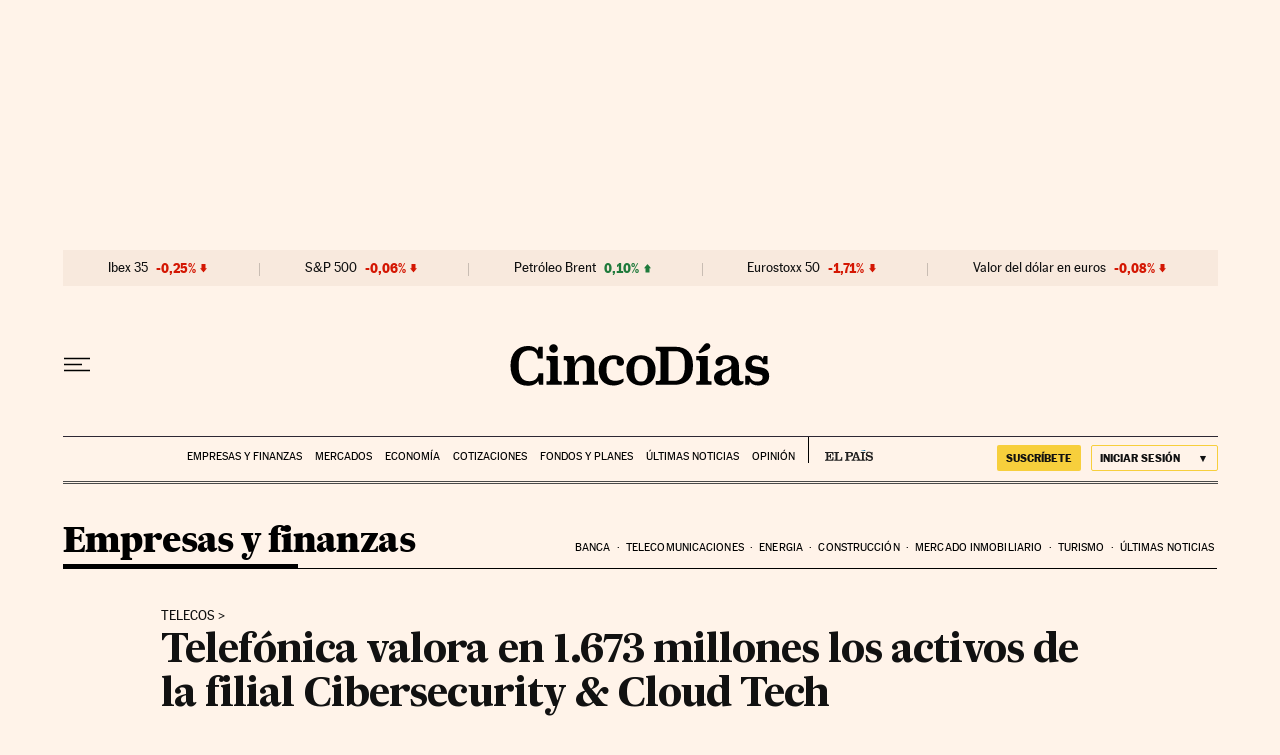

--- FILE ---
content_type: application/javascript; charset=utf-8
request_url: https://fundingchoicesmessages.google.com/f/AGSKWxVDlgJeFqf1pL6OKtij_pGmOEw-ZlB7tn8qCZ4Ln-cLpf_ZOatlPsXPeEsKJk7JLLQY5o7F2YO3z3Q4G4K7rKNY0Qa5mIlWGTCkiwk-PZVyxptge0ZxTc9YGURjN9K5Ass3Ah8=?fccs=W251bGwsbnVsbCxudWxsLG51bGwsbnVsbCxudWxsLFsxNzY4ODgxNjE5LDMyNTAwMDAwMF0sbnVsbCxudWxsLG51bGwsW251bGwsWzcsNl0sbnVsbCxudWxsLG51bGwsbnVsbCxudWxsLG51bGwsbnVsbCxudWxsLG51bGwsM10sImh0dHBzOi8vY2luY29kaWFzLmVscGFpcy5jb20vY29tcGFuaWFzLzIwMjMtMDYtMjYvdGVsZWZvbmljYS12YWxvcmEtZW4tMTY3My1taWxsb25lcy1sb3MtYWN0aXZvcy1kZS1sYS1maWxpYWwtY2liZXJzZWN1cml0eS1jbG91ZC10ZWNoLmh0bWwiLG51bGwsW1s4LCJNOWxrelVhWkRzZyJdLFs5LCJlbi1VUyJdLFsxNiwiWzEsMSwxXSJdLFsxOSwiMiJdLFsxNywiWzBdIl0sWzI0LCIiXSxbMjksImZhbHNlIl1dXQ
body_size: 103
content:
if (typeof __googlefc.fcKernelManager.run === 'function') {"use strict";this.default_ContributorServingResponseClientJs=this.default_ContributorServingResponseClientJs||{};(function(_){var window=this;
try{
var np=function(a){this.A=_.t(a)};_.u(np,_.J);var op=function(a){this.A=_.t(a)};_.u(op,_.J);op.prototype.getWhitelistStatus=function(){return _.F(this,2)};var pp=function(a){this.A=_.t(a)};_.u(pp,_.J);var qp=_.Zc(pp),rp=function(a,b,c){this.B=a;this.j=_.A(b,np,1);this.l=_.A(b,_.Nk,3);this.F=_.A(b,op,4);a=this.B.location.hostname;this.D=_.Dg(this.j,2)&&_.O(this.j,2)!==""?_.O(this.j,2):a;a=new _.Og(_.Ok(this.l));this.C=new _.bh(_.q.document,this.D,a);this.console=null;this.o=new _.jp(this.B,c,a)};
rp.prototype.run=function(){if(_.O(this.j,3)){var a=this.C,b=_.O(this.j,3),c=_.dh(a),d=new _.Ug;b=_.fg(d,1,b);c=_.C(c,1,b);_.hh(a,c)}else _.eh(this.C,"FCNEC");_.lp(this.o,_.A(this.l,_.Ae,1),this.l.getDefaultConsentRevocationText(),this.l.getDefaultConsentRevocationCloseText(),this.l.getDefaultConsentRevocationAttestationText(),this.D);_.mp(this.o,_.F(this.F,1),this.F.getWhitelistStatus());var e;a=(e=this.B.googlefc)==null?void 0:e.__executeManualDeployment;a!==void 0&&typeof a==="function"&&_.Qo(this.o.G,
"manualDeploymentApi")};var sp=function(){};sp.prototype.run=function(a,b,c){var d;return _.v(function(e){d=qp(b);(new rp(a,d,c)).run();return e.return({})})};_.Rk(7,new sp);
}catch(e){_._DumpException(e)}
}).call(this,this.default_ContributorServingResponseClientJs);
// Google Inc.

//# sourceURL=/_/mss/boq-content-ads-contributor/_/js/k=boq-content-ads-contributor.ContributorServingResponseClientJs.en_US.M9lkzUaZDsg.es5.O/d=1/exm=ad_blocking_detection_executable,kernel_loader,loader_js_executable/ed=1/rs=AJlcJMzanTQvnnVdXXtZinnKRQ21NfsPog/m=cookie_refresh_executable
__googlefc.fcKernelManager.run('\x5b\x5b\x5b7,\x22\x5b\x5bnull,\\\x22elpais.com\\\x22,\\\x22AKsRol8y6uKFwrygPvra8l3ZOLn6DKs9dnGhFQzCTRPIPLvB6ogFZRgDJDFbpEoI2LzRIeCi07at-9dEu3ZRBPDUAz6Qfn5PPkOx9INJocUhYLbH3BFff-rRVx4oVnuehjk98HLG2DG0q7MMM4z24N8lKTtcedtRJQ\\\\u003d\\\\u003d\\\x22\x5d,null,\x5b\x5bnull,null,null,\\\x22https:\/\/fundingchoicesmessages.google.com\/f\/AGSKWxWAlOe0JZX6S8zFxAqr7G3ujk94T0bIbpkU2orZGCN45qU9YGH6Jce65ODiqvQE1KIFndFs3D-39XIYFZGPNPn_M0jXiCNamdSYS4-dDPc8OsKWyFoYYKqmwMZWUGTcfoz-xBc\\\\u003d\\\x22\x5d,null,null,\x5bnull,null,null,\\\x22https:\/\/fundingchoicesmessages.google.com\/el\/AGSKWxX5_Df4s9Q_8bkUBSVvlNoo5zk9NYIHVhfNrAzQpfpzXCLXTv5eoTVkx8jo7v3jpO4qsBtukFe5F7g8NxdcOX059Ev2vcwOj6ZnddNVAr3fPei8xCI8AnOeLmQtR3nafKVL8iw\\\\u003d\\\x22\x5d,null,\x5bnull,\x5b7,6\x5d,null,null,null,null,null,null,null,null,null,3\x5d\x5d,\x5b2,1\x5d\x5d\x22\x5d\x5d,\x5bnull,null,null,\x22https:\/\/fundingchoicesmessages.google.com\/f\/AGSKWxVUQMfdeuD9ZWGkQ1ktv_m18YLqDM_nSaxE32E7Byn7BZfToX68yyg3jcDJ25J0-aDc5BjVU6Wu4oqMHJJ8_ogAoDY8Zvz5PEMDt4iDULWP0wD4iZX2-M8IS_f8HbYTSiDlTws\\u003d\x22\x5d\x5d');}

--- FILE ---
content_type: application/javascript; charset=utf-8
request_url: https://fundingchoicesmessages.google.com/f/AGSKWxXzmsYHdcfppN_zaOmFwamGacYFND5lon_B220FCIwzxvGuAy6qFYCV73RdXEmwwgkcQL33FGAWzV6J8Ym2t2vflX-ItwDO66_mb_wFbviadOh_T9oG0dz--xKrgdZgkTR8pRfLjm4eDsrXm5O_Kam3RcFQ-VOduAMb13QZJVMxiUp_d1xOlU5PGT3K/__StickyAd./ept_in.php?/gourmetads-/ad/rectangle./adv.php
body_size: -1290
content:
window['5fee3790-7b3a-4fd9-874d-cdc82c49b405'] = true;